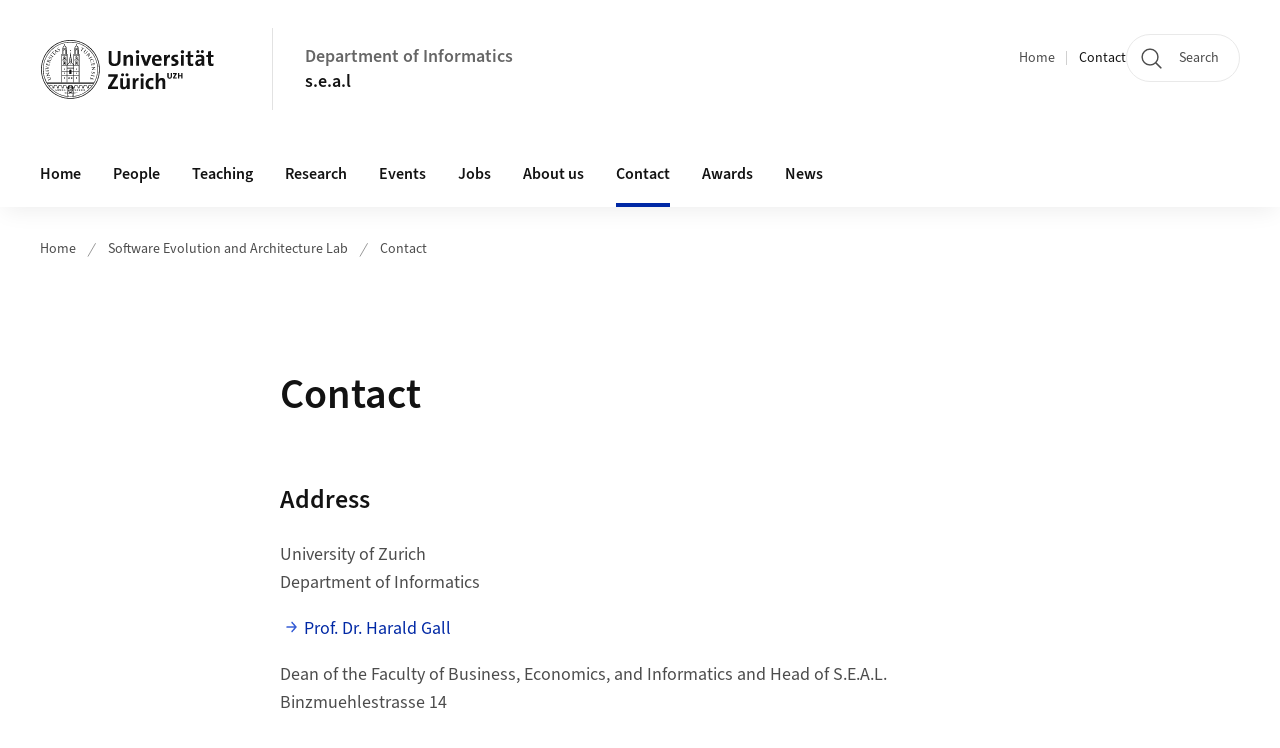

--- FILE ---
content_type: text/html;charset=UTF-8
request_url: https://www.ifi.uzh.ch/en/seal/contact.html
body_size: 11188
content:


<!DOCTYPE html>
<html lang="en" data-template="st04">
  

    
    
  
 


<head>
    <meta charset="utf-8">
    <meta name="viewport" content="width=device-width, initial-scale=1.0">
    <title>Contact | Department of Informatics  | UZH</title>
    <link rel="stylesheet" href="/.resources/uzh-wcms-frontend/1338/assets/css/main.css">
    <link rel="modulepreload" href="/.resources/uzh-wcms-frontend/1338/assets/js/ui.mjs">
    <link href="https://www.ifi.uzh.ch/en/seal/contact.html" rel="canonical">
    <link href="https://www.uzh.ch" rel="alternate" hreflang="x-default">
    <link rel="preload" href="/.resources/uzh-wcms-frontend/1338/assets/fonts/WOFF2/SourceSans3-Regular.otf.woff2" as="font" type="font/woff2" crossorigin="anonymous">
    <link rel="preload" href="/.resources/uzh-wcms-frontend/1338/assets/fonts/WOFF2/SourceSans3-Semibold.otf.woff2" as="font" type="font/woff2" crossorigin="anonymous">
   
    <link rel="apple-touch-icon" sizes="180x180" href="/docroot/favicons/apple-touch-icon.png">
    <link rel="icon" type="image/png" sizes="32x32" href="/docroot/favicons/favicon-32x32.png">
    <link rel="icon" type="image/png" sizes="16x16" href="/docroot/favicons/favicon-16x16.png">
    <link rel="manifest" href="/docroot/favicons/site.webmanifest">
    <link rel="shortcut icon" href="/docroot/favicons/favicon.ico">
    <meta name="msapplication-TileColor" content="#ffffff">
    <meta name="msapplication-config" content="/docroot/favicons/browserconfig.xml">
    <meta name="theme-color" content="#ffffff">
  
      <meta name="description" content=" ">
    <meta property="og:type" content="website">
    <meta property="og:url" content="https://www.ifi.uzh.ch/en/seal/contact.html">
    <meta property="og:title" content="Contact">
   
      <meta property="og:description" content=" "/>
    
    
    <!-- 
    <meta property="twitter:url" content="/pages/layouts/default.html">
    <meta property="twitter:title" content="Default Layout (content area only)">
    <meta property="twitter:description" content="Page description">
    <meta property="twitter:image" content="../../dummy/shareimage_example_1200x630.jpg">
    <meta property="twitter:dnt" content="on">
    -->
    
    
    
 
    
    
    
    
    

   
      <script type="text/javascript">
  var _paq = _paq || [];
  _paq.push(['setAPIUrl', "https://webstats.uzh.ch/"]);
  _paq.push(['trackPageView']);
  _paq.push(['enableLinkTracking']);
  (function() {
    var u="//webstats.uzh.ch/";
    _paq.push(['setTrackerUrl', u+'piwik.php']);
    _paq.push(['setSiteId', 59]);
    var d=document, g=d.createElement('script'), s=d.getElementsByTagName('script')[0];
    g.type='text/javascript'; g.async=true; g.defer=true; g.src=u+'piwik.js'; s.parentNode.insertBefore(g,s);
  })();
</script>
<script type="text/javascript">
  function messageReceive(evt) {
       if ((evt.origin == 'http://www.merlin.uzh.ch') || (evt.origin == 'https://www.merlin.uzh.ch')) {
           var jsonObj = jQuery.parseJSON(evt.data);
           $('#iframe_merlin').height(jsonObj.height);
       } else if ((evt.origin == 'http://mim.ifi.uzh.ch') || (evt.origin == 'https://mim.ifi.uzh.ch')) {
           var jsonObj = jQuery.parseJSON(evt.data);
          $("iframe[src*='mim.ifi.uzh.ch']").height(jsonObj.height);
       } else if (evt.origin == 'http://mim-integration.ifi.uzh.ch') {
           var jsonObj = jQuery.parseJSON(evt.data);
          $("iframe[src*='mim-integration.ifi.uzh.ch']").height(jsonObj.height);
       } else {
            //alert('unexpected message from origin '+evt.origin);
       }
   }
   window.addEventListener('message', messageReceive, false);
</script>
<style>
.mod-teaser a.facebook, .mod-teaser a.linkedin, .mod-teaser a.xing,
.mod-teaser a.twitter, .mod-teaser a.instagram, .mod-teaser a.youtube
{
    width: 21px;
    height: 21px;
    display: inline-block;
    overflow: hidden;
    margin-right: 3px;
    background-repeat: no-repeat;
    background-size: 100%;
    content: "";
    display: inline-block;
    text-decoration: none;
}

.mod-teaser a.facebook
{
    background-image:
    url("https://www.uzh.ch/dam/jcr:00000000-7c02-9358-ffff-ffffea416301/facebook.png");
}
.mod-teaser a.twitter
{
    background-image:
    url("https://www.uzh.ch/dam/jcr:00000000-7c02-9358-ffff-ffff92e7d42e/twitter.png");
}
.mod-teaser a.instagram
{
    background-image:
    url("https://www.uzh.ch/dam/jcr:e0c04bf2-6feb-4925-8043-56aa9cf31214/instagram.png");
}
.mod-teaser a.linkedin
{
    background-image:
    url("https://www.uzh.ch/dam/jcr:00000000-7c02-9358-ffff-ffff9fff7d39/linkedin.png");
}
.mod-teaser a.youtube 
{
    background-image: 
    url("https://www.uzh.ch/dam/jcr:00000000-7c02-9358-ffff-fffffb597cde/youtube.png");
} 
.mod-teaser a.xing
{
    background-image:
    url("https://www.uzh.ch/dam/jcr:39299e70-175a-4d90-b67e-9944a01bddb2/xing.png");
}
</style> 
  
    <link rel="stylesheet" href="/.resources/uzh-wcms-frontend/webresources/1338/css/main.css">
    <script type="module" src="/.resources/uzh-wcms-frontend/webresources/1338/js/main.js"></script>

    <script src="/docroot/jquery/jquery-3.7.1.min.js"></script>
    <script src="/docroot/jquery/jquery-migrate-3.5.2.min.js"></script>
    
   
     
</head>

  

  <body class="template-st04">
   
    <a id="top"></a>
    <!-- component: SkipLink -->
     <div class="SkipLink__container">
        <!-- component: Link --><a class="Link layout-standalone icon-position-after icon-orientation-down SkipLink js-SkipLink" href="#main-content">Skip navigation<span class="Link--icon">
                <!-- component: Icon --><span class="Icon" data-name="16--link-internal"><svg>
                        <use xlink:href="#16--link-internal"></use>
                    </svg></span><!-- /component: Icon -->
            </span></a><!-- /component: Link -->
     </div>
     <!-- /component: SkipLink -->
 
   







<!-- component: Header -->
<header class="Header js-Header">
    <p class="visuallyhidden" aria-level="1" role="heading">Header</p>
    <div class="Header--top">
        <div class="Header--logo">
               <a class="Logo" href="https://www.uzh.ch/en">
                  <svg width="208" height="92" aria-labelledby="logoTitle">
                      <title id="logoTitle">Logo of the University of Zurich, to homepage</title>
                      <use href="/docroot/logos/uzh_logo_d_pos.svg#uzh_logo"></use>
                  </svg>
               </a>
        </div>
        <div class="Header--mobileButtons">
            <a class="Header--search" href="/en/search.html">
                  <span class="visuallyhidden">Search</span>
                  <!-- component: Icon -->
                  <span class="Icon" data-name="24--search">
                      <svg>
                          <use xlink:href="#24--search">
                          </use>
                      </svg>
                  </span>
                  <!-- /component: Icon -->
            </a>
          
          <button class="Header--burger js-Header--burger" type="button" aria-controls="main-nav" aria-expanded="false">
            <span class="visuallyhidden">Open/Close Navigation</span>
            <span class="Header--burger--open">
                <!-- component: Icon -->
                <span class="Icon" data-name="24--menu">
                    <svg>
                        <use xlink:href="#24--menu">
                        </use>
                    </svg>
                </span>
                <!-- /component: Icon -->
            </span>
            <span class="Header--burger--close">
                <!-- component: Icon -->
                <span class="Icon" data-name="24--close">
                    <svg>
                        <use xlink:href="#24--close">
                        </use>
                    </svg>
                </span>
                <!-- /component: Icon -->
            </span>
          </button>
        </div>
        
      
          <div class="Header--department">
             
              
              <a class="Header--department--link" href="/en.html">Department of Informatics </a> 
                  <a class="Header--subDepartment--link" href="/en/seal.html">s.e.a.l</a>
          </div>
          
        
    </div>
    <div class="Header--bottom js-Header--bottom">
        <div class="Header--bottom--inner">
<!-- component: MainNav -->
<div class="MainNav js-MainNav" id="main-nav" data-mode="lazy">
    

<div class="MainNav--service js-Header--service">

  

  <!-- component: ServiceNav -->
 	<h2 class="visuallyhidden">Quicklinks</h2>
  <nav class="ServiceNav">
      <ul class="ServiceNav--list">
          <li class="ServiceNav--list--item">
              <a class="ServiceNav--link " href="/en/seal.html">Home</a>
         </li>
         
         
           <li class="ServiceNav--list--item">   
              <a class="ServiceNav--link is-active" href="/en/seal/contact.html">Contact</a>
           </li>
         
     </ul>
  </nav>
  <!-- /component: ServiceNav -->
  
  
 
    <!-- component: SearchTrigger -->
    <a class="SearchTrigger" href="/en/search.html" data-js-search-trigger="">
        <!-- component: Icon -->
        <span class="Icon" data-name="24--search">
            <svg>
                <use xlink:href="#24--search">
                </use>
            </svg>
        </span>
        <!-- /component: Icon -->
        <span class="text">Search</span>
    </a>
    <!-- /component: SearchTrigger -->
</div>       
    <h2 class="visuallyhidden">Main navigation</h2>
    <nav class="MainNav--inner">
        <ul class="MainNav--list js-MainNav--list">
            <!-- Begin: loop through top-level items-->
            
       
             
              <li class="MainNav--list--item js-MainNav--item ">
                  
                      <a class="MainNav--link" href="/en/seal/home.html">Home</a>
                  
                  
                  <div class="MainNav--overlay js-MainNav--overlay" id="main-nav_overlay_uid-0">
                      <div class="MainNav--overlay--scroller">
                          <div class="MainNav--overlay--inner">
                              <!-- Set data-mainnav-index to the level of nesting-->
                              <div class="MainNav--sub js-MainNav--sub" data-mainnav-index="1">
                                  <div class="MainNav--sub--back">
                                      <!-- component: Button -->
                                      <button class="Button js-MainNav--back" type="button">
                                          <span class="Button--inner">Zurück</span>
                                          <span class="Button--icon">
                                              <!-- component: Icon -->
                                              <span class="Icon" data-name="16--link-arrow-sm-right">
                                                  <svg>
                                                      <use xlink:href="#16--link-arrow-sm-right">
                                                      </use>
                                                  </svg>
                                              </span>
                                              <!-- /component: Icon -->
                                          </span>
                                      </button>
                                      <!-- /component: Button -->
                                  </div>
                                  <div class="MainNav--sub--title">
                                      <!-- component: Link -->
                                      <a class="Link layout-standalone size-small" href="/en/seal/home.html">
                                          <span class="visuallyhidden">Home</span>
                                          Home
                                          <span class="Link--icon">
                                              <!-- component: Icon -->
                                              <span class="Icon" data-name="16--link-internal">
                                                  <svg>
                                                      <use xlink:href="#16--link-internal">
                                                      </use>
                                                  </svg>
                                              </span>
                                              <!-- /component: Icon -->
                                          </span>
                                      </a>
                                      <!-- /component: Link -->
                                  </div> 
                                  <ul class="MainNav--sub--list js-MainNav--overflow">
                                  </ul>
                                  <button class="js-MainNav--close FocusOnly">Menü schliessen</button>
                              </div>
                          </div>
                      </div>
                  </div>
              </li>
              
       
             
              <li class="MainNav--list--item js-MainNav--item ">
                  
                  <!-- Button if there are subitems, link if there aren’t-->
                  <button class="MainNav--link js-MainNav--link" type="button" aria-controls="main-nav_overlay_0de5700a-0162-4634-acda-d5fc97733430" aria-expanded="false"> 
                      People  
                      <div class="MainNav--icon">
                          <!-- component: Icon -->
                          <span class="Icon" data-name="16--link-arrow-sm-right">
                              <svg>
                                  <use xlink:href="#16--link-arrow-sm-right">
                                  </use>
                              </svg>
                          </span>
                          <!-- /component: Icon -->
                      </div>
                  </button>
                  
                  <div class="MainNav--overlay js-MainNav--overlay" id="main-nav_overlay_uid-1">
                      <div class="MainNav--overlay--scroller">
                          <div class="MainNav--overlay--inner">
                              <!-- Set data-mainnav-index to the level of nesting-->
                              <div class="MainNav--sub js-MainNav--sub" data-mainnav-index="1">
                                  <div class="MainNav--sub--back">
                                      <!-- component: Button -->
                                      <button class="Button js-MainNav--back" type="button">
                                          <span class="Button--inner">Zurück</span>
                                          <span class="Button--icon">
                                              <!-- component: Icon -->
                                              <span class="Icon" data-name="16--link-arrow-sm-right">
                                                  <svg>
                                                      <use xlink:href="#16--link-arrow-sm-right">
                                                      </use>
                                                  </svg>
                                              </span>
                                              <!-- /component: Icon -->
                                          </span>
                                      </button>
                                      <!-- /component: Button -->
                                  </div>
                                  <div class="MainNav--sub--title">
                                      <!-- component: Link -->
                                      <a class="Link layout-standalone size-small" href="/en/seal/people.html">
                                          <span class="visuallyhidden">People</span>
                                          People
                                          <span class="Link--icon">
                                              <!-- component: Icon -->
                                              <span class="Icon" data-name="16--link-internal">
                                                  <svg>
                                                      <use xlink:href="#16--link-internal">
                                                      </use>
                                                  </svg>
                                              </span>
                                              <!-- /component: Icon -->
                                          </span>
                                      </a>
                                      <!-- /component: Link -->
                                  </div> 
                                  <ul class="MainNav--sub--list js-MainNav--overflow">
                                  </ul>
                                  <button class="js-MainNav--close FocusOnly">Menü schliessen</button>
                              </div>
                          </div>
                      </div>
                  </div>
              </li>
              
       
             
              <li class="MainNav--list--item js-MainNav--item ">
                  
                  <!-- Button if there are subitems, link if there aren’t-->
                  <button class="MainNav--link js-MainNav--link" type="button" aria-controls="main-nav_overlay_5422e9f8-3850-48c0-ac42-9aa28c3c00e6" aria-expanded="false"> 
                      Teaching  
                      <div class="MainNav--icon">
                          <!-- component: Icon -->
                          <span class="Icon" data-name="16--link-arrow-sm-right">
                              <svg>
                                  <use xlink:href="#16--link-arrow-sm-right">
                                  </use>
                              </svg>
                          </span>
                          <!-- /component: Icon -->
                      </div>
                  </button>
                  
                  <div class="MainNav--overlay js-MainNav--overlay" id="main-nav_overlay_uid-2">
                      <div class="MainNav--overlay--scroller">
                          <div class="MainNav--overlay--inner">
                              <!-- Set data-mainnav-index to the level of nesting-->
                              <div class="MainNav--sub js-MainNav--sub" data-mainnav-index="1">
                                  <div class="MainNav--sub--back">
                                      <!-- component: Button -->
                                      <button class="Button js-MainNav--back" type="button">
                                          <span class="Button--inner">Zurück</span>
                                          <span class="Button--icon">
                                              <!-- component: Icon -->
                                              <span class="Icon" data-name="16--link-arrow-sm-right">
                                                  <svg>
                                                      <use xlink:href="#16--link-arrow-sm-right">
                                                      </use>
                                                  </svg>
                                              </span>
                                              <!-- /component: Icon -->
                                          </span>
                                      </button>
                                      <!-- /component: Button -->
                                  </div>
                                  <div class="MainNav--sub--title">
                                      <!-- component: Link -->
                                      <a class="Link layout-standalone size-small" href="/en/seal/teaching.html">
                                          <span class="visuallyhidden">Teaching</span>
                                          Teaching
                                          <span class="Link--icon">
                                              <!-- component: Icon -->
                                              <span class="Icon" data-name="16--link-internal">
                                                  <svg>
                                                      <use xlink:href="#16--link-internal">
                                                      </use>
                                                  </svg>
                                              </span>
                                              <!-- /component: Icon -->
                                          </span>
                                      </a>
                                      <!-- /component: Link -->
                                  </div> 
                                  <ul class="MainNav--sub--list js-MainNav--overflow">
                                  </ul>
                                  <button class="js-MainNav--close FocusOnly">Menü schliessen</button>
                              </div>
                          </div>
                      </div>
                  </div>
              </li>
              
       
             
              <li class="MainNav--list--item js-MainNav--item ">
                  
                  <!-- Button if there are subitems, link if there aren’t-->
                  <button class="MainNav--link js-MainNav--link" type="button" aria-controls="main-nav_overlay_c583a9f1-ae46-481f-b2d3-75dc34001f8d" aria-expanded="false"> 
                      Research  
                      <div class="MainNav--icon">
                          <!-- component: Icon -->
                          <span class="Icon" data-name="16--link-arrow-sm-right">
                              <svg>
                                  <use xlink:href="#16--link-arrow-sm-right">
                                  </use>
                              </svg>
                          </span>
                          <!-- /component: Icon -->
                      </div>
                  </button>
                  
                  <div class="MainNav--overlay js-MainNav--overlay" id="main-nav_overlay_uid-3">
                      <div class="MainNav--overlay--scroller">
                          <div class="MainNav--overlay--inner">
                              <!-- Set data-mainnav-index to the level of nesting-->
                              <div class="MainNav--sub js-MainNav--sub" data-mainnav-index="1">
                                  <div class="MainNav--sub--back">
                                      <!-- component: Button -->
                                      <button class="Button js-MainNav--back" type="button">
                                          <span class="Button--inner">Zurück</span>
                                          <span class="Button--icon">
                                              <!-- component: Icon -->
                                              <span class="Icon" data-name="16--link-arrow-sm-right">
                                                  <svg>
                                                      <use xlink:href="#16--link-arrow-sm-right">
                                                      </use>
                                                  </svg>
                                              </span>
                                              <!-- /component: Icon -->
                                          </span>
                                      </button>
                                      <!-- /component: Button -->
                                  </div>
                                  <div class="MainNav--sub--title">
                                      <!-- component: Link -->
                                      <a class="Link layout-standalone size-small" href="/en/seal/research.html">
                                          <span class="visuallyhidden">Research</span>
                                          Research
                                          <span class="Link--icon">
                                              <!-- component: Icon -->
                                              <span class="Icon" data-name="16--link-internal">
                                                  <svg>
                                                      <use xlink:href="#16--link-internal">
                                                      </use>
                                                  </svg>
                                              </span>
                                              <!-- /component: Icon -->
                                          </span>
                                      </a>
                                      <!-- /component: Link -->
                                  </div> 
                                  <ul class="MainNav--sub--list js-MainNav--overflow">
                                  </ul>
                                  <button class="js-MainNav--close FocusOnly">Menü schliessen</button>
                              </div>
                          </div>
                      </div>
                  </div>
              </li>
              
       
             
              <li class="MainNav--list--item js-MainNav--item ">
                  
                  <!-- Button if there are subitems, link if there aren’t-->
                  <button class="MainNav--link js-MainNav--link" type="button" aria-controls="main-nav_overlay_78d3bd75-1b1b-468a-828a-68e784d69640" aria-expanded="false"> 
                      Events  
                      <div class="MainNav--icon">
                          <!-- component: Icon -->
                          <span class="Icon" data-name="16--link-arrow-sm-right">
                              <svg>
                                  <use xlink:href="#16--link-arrow-sm-right">
                                  </use>
                              </svg>
                          </span>
                          <!-- /component: Icon -->
                      </div>
                  </button>
                  
                  <div class="MainNav--overlay js-MainNav--overlay" id="main-nav_overlay_uid-4">
                      <div class="MainNav--overlay--scroller">
                          <div class="MainNav--overlay--inner">
                              <!-- Set data-mainnav-index to the level of nesting-->
                              <div class="MainNav--sub js-MainNav--sub" data-mainnav-index="1">
                                  <div class="MainNav--sub--back">
                                      <!-- component: Button -->
                                      <button class="Button js-MainNav--back" type="button">
                                          <span class="Button--inner">Zurück</span>
                                          <span class="Button--icon">
                                              <!-- component: Icon -->
                                              <span class="Icon" data-name="16--link-arrow-sm-right">
                                                  <svg>
                                                      <use xlink:href="#16--link-arrow-sm-right">
                                                      </use>
                                                  </svg>
                                              </span>
                                              <!-- /component: Icon -->
                                          </span>
                                      </button>
                                      <!-- /component: Button -->
                                  </div>
                                  <div class="MainNav--sub--title">
                                      <!-- component: Link -->
                                      <a class="Link layout-standalone size-small" href="/en/seal/events.html">
                                          <span class="visuallyhidden">Events</span>
                                          Events
                                          <span class="Link--icon">
                                              <!-- component: Icon -->
                                              <span class="Icon" data-name="16--link-internal">
                                                  <svg>
                                                      <use xlink:href="#16--link-internal">
                                                      </use>
                                                  </svg>
                                              </span>
                                              <!-- /component: Icon -->
                                          </span>
                                      </a>
                                      <!-- /component: Link -->
                                  </div> 
                                  <ul class="MainNav--sub--list js-MainNav--overflow">
                                  </ul>
                                  <button class="js-MainNav--close FocusOnly">Menü schliessen</button>
                              </div>
                          </div>
                      </div>
                  </div>
              </li>
              
       
             
              <li class="MainNav--list--item js-MainNav--item ">
                  
                      <a class="MainNav--link" href="/en/seal/jobs.html">Jobs</a>
                  
                  
                  <div class="MainNav--overlay js-MainNav--overlay" id="main-nav_overlay_uid-5">
                      <div class="MainNav--overlay--scroller">
                          <div class="MainNav--overlay--inner">
                              <!-- Set data-mainnav-index to the level of nesting-->
                              <div class="MainNav--sub js-MainNav--sub" data-mainnav-index="1">
                                  <div class="MainNav--sub--back">
                                      <!-- component: Button -->
                                      <button class="Button js-MainNav--back" type="button">
                                          <span class="Button--inner">Zurück</span>
                                          <span class="Button--icon">
                                              <!-- component: Icon -->
                                              <span class="Icon" data-name="16--link-arrow-sm-right">
                                                  <svg>
                                                      <use xlink:href="#16--link-arrow-sm-right">
                                                      </use>
                                                  </svg>
                                              </span>
                                              <!-- /component: Icon -->
                                          </span>
                                      </button>
                                      <!-- /component: Button -->
                                  </div>
                                  <div class="MainNav--sub--title">
                                      <!-- component: Link -->
                                      <a class="Link layout-standalone size-small" href="/en/seal/jobs.html">
                                          <span class="visuallyhidden">Jobs</span>
                                          Jobs
                                          <span class="Link--icon">
                                              <!-- component: Icon -->
                                              <span class="Icon" data-name="16--link-internal">
                                                  <svg>
                                                      <use xlink:href="#16--link-internal">
                                                      </use>
                                                  </svg>
                                              </span>
                                              <!-- /component: Icon -->
                                          </span>
                                      </a>
                                      <!-- /component: Link -->
                                  </div> 
                                  <ul class="MainNav--sub--list js-MainNav--overflow">
                                  </ul>
                                  <button class="js-MainNav--close FocusOnly">Menü schliessen</button>
                              </div>
                          </div>
                      </div>
                  </div>
              </li>
              
       
             
              <li class="MainNav--list--item js-MainNav--item ">
                  
                      <a class="MainNav--link" href="/en/seal/about.html">About us</a>
                  
                  
                  <div class="MainNav--overlay js-MainNav--overlay" id="main-nav_overlay_uid-6">
                      <div class="MainNav--overlay--scroller">
                          <div class="MainNav--overlay--inner">
                              <!-- Set data-mainnav-index to the level of nesting-->
                              <div class="MainNav--sub js-MainNav--sub" data-mainnav-index="1">
                                  <div class="MainNav--sub--back">
                                      <!-- component: Button -->
                                      <button class="Button js-MainNav--back" type="button">
                                          <span class="Button--inner">Zurück</span>
                                          <span class="Button--icon">
                                              <!-- component: Icon -->
                                              <span class="Icon" data-name="16--link-arrow-sm-right">
                                                  <svg>
                                                      <use xlink:href="#16--link-arrow-sm-right">
                                                      </use>
                                                  </svg>
                                              </span>
                                              <!-- /component: Icon -->
                                          </span>
                                      </button>
                                      <!-- /component: Button -->
                                  </div>
                                  <div class="MainNav--sub--title">
                                      <!-- component: Link -->
                                      <a class="Link layout-standalone size-small" href="/en/seal/about.html">
                                          <span class="visuallyhidden">About us</span>
                                          About us
                                          <span class="Link--icon">
                                              <!-- component: Icon -->
                                              <span class="Icon" data-name="16--link-internal">
                                                  <svg>
                                                      <use xlink:href="#16--link-internal">
                                                      </use>
                                                  </svg>
                                              </span>
                                              <!-- /component: Icon -->
                                          </span>
                                      </a>
                                      <!-- /component: Link -->
                                  </div> 
                                  <ul class="MainNav--sub--list js-MainNav--overflow">
                                  </ul>
                                  <button class="js-MainNav--close FocusOnly">Menü schliessen</button>
                              </div>
                          </div>
                      </div>
                  </div>
              </li>
              
       
             
              <li class="MainNav--list--item js-MainNav--item is-active">
                  
                      <a class="MainNav--link" aria-current="page" href="/en/seal/contact.html">Contact</a>
                  
                  
                  <div class="MainNav--overlay js-MainNav--overlay" id="main-nav_overlay_uid-7">
                      <div class="MainNav--overlay--scroller">
                          <div class="MainNav--overlay--inner">
                              <!-- Set data-mainnav-index to the level of nesting-->
                              <div class="MainNav--sub js-MainNav--sub" data-mainnav-index="1">
                                  <div class="MainNav--sub--back">
                                      <!-- component: Button -->
                                      <button class="Button js-MainNav--back" type="button">
                                          <span class="Button--inner">Zurück</span>
                                          <span class="Button--icon">
                                              <!-- component: Icon -->
                                              <span class="Icon" data-name="16--link-arrow-sm-right">
                                                  <svg>
                                                      <use xlink:href="#16--link-arrow-sm-right">
                                                      </use>
                                                  </svg>
                                              </span>
                                              <!-- /component: Icon -->
                                          </span>
                                      </button>
                                      <!-- /component: Button -->
                                  </div>
                                  <div class="MainNav--sub--title">
                                      <!-- component: Link -->
                                      <a class="Link layout-standalone size-small" href="/en/seal/contact.html">
                                          <span class="visuallyhidden">Contact</span>
                                          Contact
                                          <span class="Link--icon">
                                              <!-- component: Icon -->
                                              <span class="Icon" data-name="16--link-internal">
                                                  <svg>
                                                      <use xlink:href="#16--link-internal">
                                                      </use>
                                                  </svg>
                                              </span>
                                              <!-- /component: Icon -->
                                          </span>
                                      </a>
                                      <!-- /component: Link -->
                                  </div> 
                                  <ul class="MainNav--sub--list js-MainNav--overflow">
                                  </ul>
                                  <button class="js-MainNav--close FocusOnly">Menü schliessen</button>
                              </div>
                          </div>
                      </div>
                  </div>
              </li>
              
       
             
              <li class="MainNav--list--item js-MainNav--item ">
                  
                      <a class="MainNav--link" href="/en/seal/Awards.html">Awards</a>
                  
                  
                  <div class="MainNav--overlay js-MainNav--overlay" id="main-nav_overlay_uid-8">
                      <div class="MainNav--overlay--scroller">
                          <div class="MainNav--overlay--inner">
                              <!-- Set data-mainnav-index to the level of nesting-->
                              <div class="MainNav--sub js-MainNav--sub" data-mainnav-index="1">
                                  <div class="MainNav--sub--back">
                                      <!-- component: Button -->
                                      <button class="Button js-MainNav--back" type="button">
                                          <span class="Button--inner">Zurück</span>
                                          <span class="Button--icon">
                                              <!-- component: Icon -->
                                              <span class="Icon" data-name="16--link-arrow-sm-right">
                                                  <svg>
                                                      <use xlink:href="#16--link-arrow-sm-right">
                                                      </use>
                                                  </svg>
                                              </span>
                                              <!-- /component: Icon -->
                                          </span>
                                      </button>
                                      <!-- /component: Button -->
                                  </div>
                                  <div class="MainNav--sub--title">
                                      <!-- component: Link -->
                                      <a class="Link layout-standalone size-small" href="/en/seal/Awards.html">
                                          <span class="visuallyhidden">Awards</span>
                                          Awards
                                          <span class="Link--icon">
                                              <!-- component: Icon -->
                                              <span class="Icon" data-name="16--link-internal">
                                                  <svg>
                                                      <use xlink:href="#16--link-internal">
                                                      </use>
                                                  </svg>
                                              </span>
                                              <!-- /component: Icon -->
                                          </span>
                                      </a>
                                      <!-- /component: Link -->
                                  </div> 
                                  <ul class="MainNav--sub--list js-MainNav--overflow">
                                  </ul>
                                  <button class="js-MainNav--close FocusOnly">Menü schliessen</button>
                              </div>
                          </div>
                      </div>
                  </div>
              </li>
              
       
             
              <li class="MainNav--list--item js-MainNav--item ">
                  
                      <a class="MainNav--link" href="/en/seal/news.html">News</a>
                  
                  
                  <div class="MainNav--overlay js-MainNav--overlay" id="main-nav_overlay_uid-9">
                      <div class="MainNav--overlay--scroller">
                          <div class="MainNav--overlay--inner">
                              <!-- Set data-mainnav-index to the level of nesting-->
                              <div class="MainNav--sub js-MainNav--sub" data-mainnav-index="1">
                                  <div class="MainNav--sub--back">
                                      <!-- component: Button -->
                                      <button class="Button js-MainNav--back" type="button">
                                          <span class="Button--inner">Zurück</span>
                                          <span class="Button--icon">
                                              <!-- component: Icon -->
                                              <span class="Icon" data-name="16--link-arrow-sm-right">
                                                  <svg>
                                                      <use xlink:href="#16--link-arrow-sm-right">
                                                      </use>
                                                  </svg>
                                              </span>
                                              <!-- /component: Icon -->
                                          </span>
                                      </button>
                                      <!-- /component: Button -->
                                  </div>
                                  <div class="MainNav--sub--title">
                                      <!-- component: Link -->
                                      <a class="Link layout-standalone size-small" href="/en/seal/news.html">
                                          <span class="visuallyhidden">News</span>
                                          News
                                          <span class="Link--icon">
                                              <!-- component: Icon -->
                                              <span class="Icon" data-name="16--link-internal">
                                                  <svg>
                                                      <use xlink:href="#16--link-internal">
                                                      </use>
                                                  </svg>
                                              </span>
                                              <!-- /component: Icon -->
                                          </span>
                                      </a>
                                      <!-- /component: Link -->
                                  </div> 
                                  <ul class="MainNav--sub--list js-MainNav--overflow">
                                  </ul>
                                  <button class="js-MainNav--close FocusOnly">Menü schliessen</button>
                              </div>
                          </div>
                      </div>
                  </div>
              </li>
              
              
        </ul>
        <!-- Begin: empty container for items that don't fit viewport-->
        <!-- Must always be there, items are added via JS-->
        <ul class="MainNav--list more js-MainNav--more">
            <li class="MainNav--list--item js-MainNav--item more">
                <button class="MainNav--link js-MainNav--link" aria-controls="main-nav_overlay_uid-4" aria-expanded="false" type="button">
                    More
                    <div class="MainNav--icon">
                        <!-- component: Icon -->
                        <span class="Icon" data-name="16--menu">
                            <svg>
                                <use xlink:href="#16--menu">
                                </use>
                            </svg>
                        </span>
                        <!-- /component: Icon -->
                    </div>
                </button>
                <div class="MainNav--overlay js-MainNav--overlay" id="main-nav_overlay_uid-4">
                    <div class="MainNav--overlay--scroller">
                        <div class="MainNav--overlay--inner">
                            <!-- data-mainnav-index must be 0 within this placeholder container-->
                            <div class="MainNav--sub js-MainNav--sub" data-mainnav-index="0">
                                <ul class="MainNav--sub--list js-MainNav--overflow">
                                </ul>
                                <button class="js-MainNav--close FocusOnly">Menü schliessen</button>
                            </div>
                        </div>
                    </div>
                </div>
            </li>
            <!-- End: empty container for items that don't fit viewport-->
        </ul>
    </nav>
</div>
<!-- /component: MainNav -->        </div>
    </div>
</header>
<!-- /component: Header -->
    
   
     

 <main id="main-content">
 
 
             

 
  <!-- component: Breadcrumb -->
  <nav class="Breadcrumb js-Breadcrumb">
      <ol class="Breadcrumb--list js-Breadcrumb--list" data-js-scroll-style="{&quot;horizontal&quot;:true}" aria-label="Breadcrumb">
   
             
                
                 <li class="Breadcrumb--list--item">
                   <a class="Breadcrumb--link" href="/en.html">Home</a>
                   <!-- component: Icon -->
                   <span class="Icon" data-name="16--breadcrumb-separator">
                     <svg>
                       <use xlink:href="#16--breadcrumb-separator">
                       </use>
                     </svg>
                   </span>
                   <!-- /component: Icon -->
                 </li>
                
             
                
                 <li class="Breadcrumb--list--item">
                   <a class="Breadcrumb--link" href="/en/seal.html">Software Evolution and Architecture Lab</a>
                   <!-- component: Icon -->
                   <span class="Icon" data-name="16--breadcrumb-separator">
                     <svg>
                       <use xlink:href="#16--breadcrumb-separator">
                       </use>
                     </svg>
                   </span>
                   <!-- /component: Icon -->
                 </li>
             
                
        
              <li class="Breadcrumb--list--item">
              
                
                   <a class="Breadcrumb--link" href="/en/seal/contact.html">Contact</a> 
          </li>
         
      </ol>
  </nav>
  <!-- /component: Breadcrumb -->

  <section class="Intro">
      <div class="Intro--inner">
      
      
          <div class="Intro--content">
          </div>
          
          <div class="Intro--top">
                  <h1 class="Intro--title richtext">Contact</h1>
              
          </div>
          
  
  
  
  
      </div>
  </section>
<section class="ContentArea">
   




<!-- component: TextImage -->
<div class="TextImage">
    
    
    <div class="TextImage--inner">
     
      <div class="TextImage--content richtext">
          
      </div>
     
   </div>
</div>
<!-- /component: TextImage -->




        

   


<!-- component: TextImage -->
<div class="TextImage">
      <h2 class="TextImage--title  richtext" id="Address">Address</h2>
    
    
    <div class="TextImage--inner">
     
      <div class="TextImage--content richtext">
         <p>University of Zurich<br> Department of Informatics</p>
<p><a href="/en/seal/people/gall.html">Prof. Dr. Harald Gall</a></p>
<p>Dean of the Faculty of Business, Economics, and Informatics and Head of S.E.A.L.<br> Binzmuehlestrasse 14<br> CH-8050 Zurich<br> Switzerland</p>
<p>Phone +41 44 635 43 14 (Secretary)<br> Fax +41 44 635 71 48</p> 
      </div>
     
   </div>
</div>
<!-- /component: TextImage -->




        

   


<!-- component: TextImage -->
<div class="TextImage">
      <h2 class="TextImage--title  richtext" id="Location">Location</h2>
    
    
    <div class="TextImage--inner">
     
      <div class="TextImage--content richtext">
         <p>We are located in the <a href="https://www.uniability.uzh.ch/static/info/BIN">BIN </a>&nbsp;building. You can reach us in person using the following transportation options. For room details, please refer to the <a href="https://www.ifi.uzh.ch/en/seal/people.html">People page</a>.</p>
<p><strong>By tram</strong></p>
<ul>
 <li>From Zurich main station ("Zurich HB"): 
  <ul>
   <li><strong>Line 14</strong>&nbsp;(direction Seebach), get off at "Bahnhof Oerlikon Ost";</li>
   <li><strong>Line 10</strong>&nbsp;direction Bahnof Oerlikon, get off at "Leutschenbach".</li>
   <li><strong>Line 11&nbsp;</strong>direction Auzelg, get off at&nbsp;"Leutschenbach".</li>
  </ul></li>
 <li>From "Zurich Airport": 
  <ul>
   <li><strong>Line 10</strong>&nbsp;(direction "Bahnhofplatz/HB"), get off at "Leutschenbach".</li>
  </ul></li>
</ul>
<p><strong>By train&nbsp;</strong></p>
<ul type="square">
 <li>From Zurich main station ("Zurich HB") to "Zurich Oerlikon" by local train: S5, S6, S7, S15 or&nbsp;S16 from platforms 41/42.</li>
 <li>From "Zurich Airport" to "Zurich Oerlikon" by local train: S2 or S16.</li>
</ul>
<p><strong>By car</strong></p>
<ul>
 <li>From Zurich main station ("Zurich HB") via the A1L, which takes around 10 minutes.</li>
 <li>From Zurich Airport&nbsp;via the A51 and Thurgauerstrasse, also taking approximately 10 minutes.</li>
</ul> 
      </div>
     
   </div>
</div>
<!-- /component: TextImage -->




        

   


<!-- component: TextImage -->
<div class="TextImage">
      <h2 class="TextImage--title  richtext" id="Social_Media">Social Media</h2>
    
    
    <div class="TextImage--inner">
     
      <div class="TextImage--content richtext">
         <p><span style="color:#4c4c4c">You can follow us on:</span></p>
<p><a href="https://www.facebook.com/sealuzh" alt="External Link">Facebook</a><br> <a href="https://twitter.com/sealuzh" alt="External Link">Twitter</a></p> 
      </div>
     
   </div>
</div>
<!-- /component: TextImage -->
  
 </section>


 
 
    <!-- component: CrawlerLinks -->
      <div class="CrawlerLinks">
          <ul>
          
          
              
          </ul>
      </div>
      <!-- /component: CrawlerLinks -->
    
 </main>    
       
<footer class="Footer">
    <!--  -->
    <div class="Footer--bottom">
        <h2 class="visuallyhidden">Additional links</h2>
        <div class="Footer--logos">
        
        
              <div class="Footer--logos--list">
                <!-- div if single entry, li if multiple-->
                <div class="Footer--logos--item">
                    <a class="Footer--logo" href="https://www.uzh.ch/en.html">
                        <img src="/docroot/logos/uzh_logo_d_pos.svg" alt="Logo of the University of Zurich, to homepage">
                    </a>
                </div>
              </div>
           
        </div>
        <!-- component: FooterMeta -->
        <div class="FooterMeta">
            <p class="FooterMeta--copyright">&copy;&nbsp;2023 Universität Zürich </p>
            <nav>
                <ul class="FooterMeta--linkList">
                      <li>
                        <a class="FooterMeta--link" href="/en/impressum.html">About this site</a>
                      </li>
                    
                      <li>
                        <a class="FooterMeta--link" href="/en/seal/contact.html">Contact</a>
                      </li>
                   
                   
                      <li>
                         <a  class="FooterMeta--link" href="https://www.uzh.ch/en/privacy">Data Protection Statement</a> 
                      </li>
                </ul>
            </nav>
        <!-- /component: FooterMeta -->
    </div>
   
    
    
</footer>    
    
    <!-- place Footer component here-->
    <script src="/.resources/uzh-wcms-frontend/1338/assets/js/ui.mjs" type="module"></script>
    <template id="template-lightbox">
        <!-- component: Lightbox -->
        <div class="Lightbox">
            <div class="Lightbox--inner"><img src="" alt="" /><button class="Lightbox--close js-Lightbox--close" type="button">
                    <!-- component: Icon --><span class="Icon" data-name="lightbox-close"><svg>
                            <use xlink:href="#lightbox-close"></use>
                        </svg></span><!-- /component: Icon --><span class="visuallyhidden">Close Image Overlay</span>
                </button></div>
        </div><!-- /component: Lightbox -->
    </template>
    <template id="template-lightbox-video">
        <!-- component: LightboxVideo -->
        <div class="Lightbox">
            <div class="Lightbox--inner"><video src="" autoplay="autoplay" playsinline="playsinline"></video><button class="Lightbox--close js-Lightbox--close" type="button">
                    <!-- component: Icon --><span class="Icon" data-name="lightbox-close"><svg>
                            <use xlink:href="#lightbox-close"></use>
                        </svg></span><!-- /component: Icon --><span class="visuallyhidden">Close Video Overlay</span>
                </button></div>
        </div><!-- /component: LightboxVideo -->
    </template>
    
    <template id="main-nav-link">
        <!-- component: MainNav--link --><a class="MainNav--link js-MainNav--link" href="[%=href%]" aria-current="[%=ariaCurrent%]">[%=content%]</a><!-- /component: MainNav--link -->
    </template>
    <template id="main-nav-link-plain">
        <!-- component: MainNav--link --><a class="MainNav--link" href="[%=href%]" aria-current="[%=ariaCurrent%]">[%=content%]</a><!-- /component: MainNav--link -->
    </template>
    <template id="main-nav-button">
        <!-- component: MainNav--link --><a class="MainNav--link js-MainNav--link" role="button" href="[%=href%]" aria-current="[%=ariaCurrent%]" aria-controls="[%=ariaControls%]" aria-expanded="false">[%=content%]<span class="MainNav--icon">
                <!-- component: Icon --><span class="Icon" data-name="16--link-arrow-sm-right"><svg>
                        <use xlink:href="#16--link-arrow-sm-right"></use>
                    </svg></span><!-- /component: Icon -->
            </span></a><!-- /component: MainNav--link -->
    </template>
    <template id="main-nav-overlay">
        <!-- component: MainNav--overlay -->
        <div class="MainNav--overlay js-MainNav--overlay" id="[%=id%]">
            <div class="MainNav--overlay--scroller">
                <div class="MainNav--overlay--inner">
                    <!-- Set data-mainnav-index to the level of nesting-->
                    <div class="MainNav--sub js-MainNav--sub" data-mainnav-index="1">
                        <div class="MainNav--sub--back">
                            <!-- component: Button --><button class="Button js-MainNav--back" type="button"><span class="Button--inner">back</span><span class="Button--icon">
                                    <!-- component: Icon --><span class="Icon" data-name="16--link-arrow-sm-right"><svg>
                                            <use xlink:href="#16--link-arrow-sm-right"></use>
                                        </svg></span><!-- /component: Icon -->
                                </span></button><!-- /component: Button -->
                        </div>
                        <div class="MainNav--sub--title">
                            <!-- component: Link --><a class="Link layout-standalone size-small" href="[%=href%]"><span class="visuallyhidden">Overview Page</span>[%=text%]<span class="Link--icon">
                                    <!-- component: Icon --><span class="Icon" data-name="16--link-internal"><svg>
                                            <use xlink:href="#16--link-internal"></use>
                                        </svg></span><!-- /component: Icon -->
                                </span></a><!-- /component: Link -->
                        </div>
                        <ul class="MainNav--sub--list">[%=content%]</ul><button class="js-MainNav--close FocusOnly" type="button">Close Menu</button>
                    </div>
                </div>
            </div>
        </div><!-- /component: MainNav--overlay -->
    </template>
    <template id="main-nav-subitem">
        <!-- component: MainNavSubItem -->
        <!-- Button if there are nested subitems, link if there aren’t-->
        <!-- Add aria-current="page" if this is the currently active page--><a class="MainNav--link js-MainNav--sublink" href="[%=href%]" aria-controls="[%=id%]" aria-expanded="false" role="button">[%=text%]<span class="MainNav--icon">
                <!-- component: Icon --><span class="Icon" data-name="16--link-arrow-sm-right"><svg>
                        <use xlink:href="#16--link-arrow-sm-right"></use>
                    </svg></span><!-- /component: Icon -->
            </span></a><!-- Set data-mainnav-index to the level of nesting-->
        <div class="MainNav--sub js-MainNav--sub" id="[%=id%]" data-mainnav-index="[%=index%]">
            <div class="MainNav--sub--back">
                <!-- component: Button --><button class="Button js-MainNav--back" type="button"><span class="Button--inner">back</span><span class="Button--icon">
                        <!-- component: Icon --><span class="Icon" data-name="16--link-arrow-sm-right"><svg>
                                <use xlink:href="#16--link-arrow-sm-right"></use>
                            </svg></span><!-- /component: Icon -->
                    </span></button><!-- /component: Button -->
            </div>
            <div class="MainNav--sub--title">
                <!-- component: Link --><a class="Link layout-standalone size-small" href="[%=href%]">[%=text%]<span class="Link--icon">
                        <!-- component: Icon --><span class="Icon" data-name="16--link-internal"><svg>
                                <use xlink:href="#16--link-internal"></use>
                            </svg></span><!-- /component: Icon -->
                    </span></a><!-- /component: Link -->
            </div>
            <ul class="MainNav--sub--list">[%=content%]</ul>
        </div><!-- /component: MainNavSubItem -->
    </template>
    
    
    
    <script>
        (function(url, revision) {
            function init(delayed) {
                var svgEl = document.getElementById('svgsprite');
                svgEl && svgEl.parentNode.removeChild(svgEl);

                var svg = storage.svgicons.replace('<svg ', '<svg id="svgsprite" style="display: none"');
                document.body.insertAdjacentHTML('beforeend', svg);
            }

            function fetchSprite(path, callback) {
                var httpRequest = new XMLHttpRequest();
                httpRequest.onreadystatechange = function() {
                    if (httpRequest.readyState === 4 && httpRequest.status === 200 && callback) {
                        callback(httpRequest.responseText);
                    }
                };
                httpRequest.open('GET', path);
                httpRequest.send();
            }

            var storage = window.localStorage || {};

            if (!storage.svgicons || storage.svgicons_revision != revision) {
                fetchSprite(url, function(data) {
                    storage.svgicons = data;
                    storage.svgicons_revision = revision;

                    init(true);
                });
            }

            if (storage.svgicons) {
                init();
            }
        })("/.resources/uzh-wcms-frontend/1338/assets/icons/sprite.svg", "b36a0d20815810cb45c1cdffa4d31e36");

        // Important for backend implementation: The revision (second parameter) should change whenever the svg sprite changes, e.g. you can use the modification timestamp of the svg file.
    </script>
    
   
       
       
       <script>  
          window.uzh_nav =  [{"href":"/en/seal/home.html","text":"Home"},{"subitems":[{"subitems":[{"href":"/en/seal/people/gall/professionalActivities.html","text":"Professional Activities"},{"href":"/en/seal/people/gall/projects.html","text":"Research Projects"},{"href":"/en/seal/people/gall/publications.html","text":"Publications"},{"href":"/en/seal/people/gall/teaching.html","text":"Teaching"},{"href":"/en/seal/people/gall/phdGraduates.html","text":"PhD Graduates"},{"href":"/en/seal/people/gall/personalInfo.html","text":"Personal Info"}],"href":"/en/seal/people/gall.html","text":"Harald C. Gall"},{"subitems":[{"subitems":[{"href":"/en/seal/people/alexandru/downloads/lisa.html","text":"LISA"},{"href":"/en/seal/people/alexandru/downloads/lisa-emse-rp.html","text":"LISA EMSE RP"}],"href":"/en/seal/people/alexandru/downloads.html","text":"Downloads"}],"href":"/en/seal/people/alexandru.html","text":"Carol Alexandru"},{"href":"/en/seal/people/rani.html","text":"Pooja Rani"},{"href":"/en/seal/people/MEP.html","text":"Marco Edoardo Palma"},{"href":"/en/seal/people/AlexWolf.html","text":"Alex Wolf"},{"href":"/en/seal/people/MelihCatal.html","text":"Melih Catal"}],"href":"/en/seal/people.html","text":"People"},{"subitems":[{"subitems":[{"href":"/en/seal/teaching/courses/ase.html","text":"Advanced Software Engineering"},{"href":"/en/seal/teaching/courses/semase.html","text":"Seminar: Advanced Software Engineering"},{"href":"/en/seal/teaching/courses/info1.html","text":"Informatics I"},{"subitems":[{"subitems":[{"href":"/en/seal/teaching/courses/archive/HS23/info1.html","text":"Informatics I"}],"href":"/en/seal/teaching/courses/archive/HS23.html","text":"HS 23"},{"subitems":[{"href":"/en/seal/teaching/courses/archive/HS22/info1.html","text":"Informatics I"}],"href":"/en/seal/teaching/courses/archive/HS22.html","text":"HS 22"},{"subitems":[{"href":"/en/seal/teaching/courses/archive/HS21/info1.html","text":"Informatik I"},{"href":"/en/seal/teaching/courses/archive/HS21/sme.html","text":"Software Maintenance and Evolution"}],"href":"/en/seal/teaching/courses/archive/HS21.html","text":"HS 21"},{"subitems":[{"href":"/en/seal/teaching/courses/archive/FS21/sopra.html","text":"Software Praktikum"},{"href":"/en/seal/teaching/courses/archive/FS21/se.html","text":"Software Engineering FS21"},{"href":"/en/seal/teaching/courses/archive/FS21/ase.html","text":"Advanced Software Engineering"},{"href":"/en/seal/teaching/courses/archive/FS21/semase.html","text":"Seminar: Advanced Software Engineering"},{"href":"/en/seal/teaching/courses/archive/FS21/semplp.html","text":"Seminar: Programming Languages and Paradigms"}],"href":"/en/seal/teaching/courses/archive/FS21.html","text":"FS 21"},{"subitems":[{"href":"/en/seal/teaching/courses/archive/FS22/semplp.html","text":"Seminar: Programming Languages and Paradigms"},{"href":"/en/seal/teaching/courses/archive/FS22/semase.html","text":"Seminar: Advanced Software Engineering"},{"href":"/en/seal/teaching/courses/archive/FS22/ase.html","text":"Advanced Software Engineering"}],"href":"/en/seal/teaching/courses/archive/FS22.html","text":"FS 21"},{"subitems":[{"subitems":[{"href":"/en/seal/teaching/courses/archive/HS20/hase20/importantDatesAndNews.html","text":"Important Dates &amp; Schedule"},{"href":"/en/seal/teaching/courses/archive/HS20/hase20/project.html","text":"Project"},{"href":"/en/seal/teaching/courses/archive/HS20/hase20/deliverables.html","text":"Paper Reviews and Presentation"},{"href":"/en/seal/teaching/courses/archive/HS20/hase20/samplefiles.html","text":"Sample Files"}],"href":"/en/seal/teaching/courses/archive/HS20/hase20.html","text":"Human Aspects of Software Engineering"},{"href":"/en/seal/teaching/courses/archive/HS20/info1.html","text":"Informatik I"},{"href":"/en/seal/teaching/courses/archive/HS20/semase.html","text":"Seminar: Advanced Software Engineering HS20"}],"href":"/en/seal/teaching/courses/archive/HS20.html","text":"HS 20"},{"subitems":[{"href":"/en/seal/teaching/courses/archive/FS20/ase.html","text":"Advanced Software Engineering"},{"href":"/en/seal/teaching/courses/archive/FS20/semase.html","text":"Seminar: Advanced Software Engineering"},{"href":"/en/seal/teaching/courses/archive/FS20/sopra20.html","text":"Software Praktikum"},{"href":"/en/seal/teaching/courses/archive/FS20/se20.html","text":"Software Engineering FS20"}],"href":"/en/seal/teaching/courses/archive/FS20.html","text":"FS 20"},{"subitems":[{"href":"/en/seal/teaching/courses/archive/HS19/semase.html","text":"Seminar in Advanced Software Engineering"},{"subitems":[{"href":"/en/seal/teaching/courses/archive/HS19/hase19/importantDatesAndNews.html","text":"Important Dates &amp; Schedule"},{"href":"/en/seal/teaching/courses/archive/HS19/hase19/project.html","text":"Project"},{"href":"/en/seal/teaching/courses/archive/HS19/hase19/deliverables.html","text":"Paper Reviews and Presentation"},{"href":"/en/seal/teaching/courses/archive/HS19/hase19/samplefiles.html","text":"Sample Files"}],"href":"/en/seal/teaching/courses/archive/HS19/hase19.html","text":"Human Aspects of Software Engineering"},{"href":"/en/seal/teaching/courses/archive/HS19/info2.html","text":"Informatik I"}],"href":"/en/seal/teaching/courses/archive/HS19.html","text":"HS 19"},{"subitems":[{"href":"/en/seal/teaching/courses/archive/FS19/semase.html","text":"Seminar in Advanced Software Engineering"},{"href":"/en/seal/teaching/courses/archive/FS19/sopra19.html","text":"Software Praktikum"},{"href":"/en/seal/teaching/courses/archive/FS19/ase.html","text":"Advanced Software Engineering"},{"href":"/en/seal/teaching/courses/archive/FS19/se19.html","text":"Software Engineering"}],"href":"/en/seal/teaching/courses/archive/FS19.html","text":"FS 19"},{"subitems":[{"subitems":[{"href":"/en/seal/teaching/courses/archive/HS18/hase2018/importantDatesAndNews.html","text":"Important Dates &amp; Schedule"},{"href":"/en/seal/teaching/courses/archive/HS18/hase2018/project.html","text":"Project"},{"href":"/en/seal/teaching/courses/archive/HS18/hase2018/deliverables.html","text":"Paper Reviews and Presentation"},{"href":"/en/seal/teaching/courses/archive/HS18/hase2018/samplefiles.html","text":"Sample Files"}],"href":"/en/seal/teaching/courses/archive/HS18/hase2018.html","text":"Human Aspects of Software Engineering"},{"href":"/en/seal/teaching/courses/archive/HS18/semase.html","text":"Seminar in Advanced Software Engineering"},{"href":"/en/seal/teaching/courses/archive/HS18/software-construction.html","text":"Software Construction"}],"href":"/en/seal/teaching/courses/archive/HS18.html","text":"HS 18"},{"subitems":[{"href":"/en/seal/teaching/courses/archive/FS18/sopra.html","text":"Software Praktikum"},{"href":"/en/seal/teaching/courses/archive/FS18/se18.html","text":"Software Engineering"},{"href":"/en/seal/teaching/courses/archive/FS18/semase.html","text":"Seminar in Advanced Software Engineering"},{"href":"/en/seal/teaching/courses/archive/FS18/ase.html","text":"Advanced Software Engineering"}],"href":"/en/seal/teaching/courses/archive/FS18.html","text":"FS 18"},{"subitems":[{"href":"/en/seal/teaching/courses/archive/HS17/software-construction-17.html","text":"Software Construction"}],"href":"/en/seal/teaching/courses/archive/HS17.html","text":"HS 17"},{"subitems":[{"href":"/en/seal/teaching/courses/archive/FS17/ase.html","text":"Advanced Software Engineering"},{"href":"/en/seal/teaching/courses/archive/FS17/sopra.html","text":"Software Praktikum"},{"href":"/en/seal/teaching/courses/archive/FS17/semase.html","text":"Seminar in Advanced Software Engineering"},{"href":"/en/seal/teaching/courses/archive/FS17/sme0.html","text":"Software Maintenance and Evolution"}],"href":"/en/seal/teaching/courses/archive/FS17.html","text":"FS 17"},{"subitems":[{"subitems":[{"href":"/en/seal/teaching/courses/archive/HS16/hase16/importantDatesAndNews.html","text":"Important Dates &amp; Schedule"},{"href":"/en/seal/teaching/courses/archive/HS16/hase16/project.html","text":"Project"},{"href":"/en/seal/teaching/courses/archive/HS16/hase16/deliverables.html","text":"Paper Reviews and Presentation"},{"href":"/en/seal/teaching/courses/archive/HS16/hase16/samplefiles.html","text":"Sample Files"}],"href":"/en/seal/teaching/courses/archive/HS16/hase16.html","text":"Human Aspects of Software Engineering"},{"href":"/en/seal/teaching/courses/archive/HS16/semadvse.html","text":"Seminar in Advanced Software Engineering"},{"href":"/en/seal/teaching/courses/archive/HS16/sme.html","text":"Software Maintenance and Evolution"}],"href":"/en/seal/teaching/courses/archive/HS16.html","text":"HS 16"},{"subitems":[{"href":"/en/seal/teaching/courses/archive/FS16/advancedSE-15.html","text":"Advanced Software Engineering"},{"href":"/en/seal/teaching/courses/archive/FS16/softwareWartung-FS15.html","text":"Software Maintenance and Evolution"},{"href":"/en/seal/teaching/courses/archive/FS16/semadvse.html","text":"Seminar in Advanced Software Engineering"},{"href":"/en/seal/teaching/courses/archive/FS16/sopra0.html","text":"Software Praktikum"},{"href":"/en/seal/teaching/courses/archive/FS16/softwareWartung-FS17.html","text":"Software Maintenance and Evolution"},{"href":"/en/seal/teaching/courses/archive/FS16/ase14.html","text":"Advanced Software Engineering"}],"href":"/en/seal/teaching/courses/archive/FS16.html","text":"FS 16"},{"subitems":[{"href":"/en/seal/teaching/courses/archive/HS15/semadvse.html","text":"Seminar in Advanced Software Engineering"},{"href":"/en/seal/teaching/courses/archive/HS15/info1.html","text":"Informatik I"},{"subitems":[{"href":"/en/seal/teaching/courses/archive/HS15/hase/importantDatesAndNews.html","text":"Important Dates &amp; Schedule"},{"href":"/en/seal/teaching/courses/archive/HS15/hase/project.html","text":"Project"},{"subitems":[{"href":"/en/seal/teaching/courses/archive/HS15/hase/deliverables/samplefiles.html","text":"Sample Files"}],"href":"/en/seal/teaching/courses/archive/HS15/hase/deliverables.html","text":"Deliverables: Reviews, Presentation, Reports"}],"href":"/en/seal/teaching/courses/archive/HS15/hase.html","text":"Human Aspects of Software Engineering"}],"href":"/en/seal/teaching/courses/archive/HS15.html","text":"HS 15"},{"subitems":[{"href":"/en/seal/teaching/courses/archive/FS15/sopra.html","text":"Software Praktikum FS15"},{"href":"/en/seal/teaching/courses/archive/FS15/advancedSE-15.html","text":"Advanced Software Engineering"},{"href":"/en/seal/teaching/courses/archive/FS15/semAdv-FS15.html","text":"Seminar on Advanced Software Engineering"},{"href":"/en/seal/teaching/courses/archive/FS15/softwareWartung-FS15.html","text":"Software Maintenance and Evolution"}],"href":"/en/seal/teaching/courses/archive/FS15.html","text":"FS 15"},{"subitems":[{"href":"/en/seal/teaching/courses/archive/FS14/info1.html","text":"Informatik I"},{"subitems":[{"href":"/en/seal/teaching/courses/archive/FS14/hase/importantDatesAndNews.html","text":"Important Dates &amp; News"},{"href":"/en/seal/teaching/courses/archive/FS14/hase/schedule.html","text":"Schedule"},{"subitems":[{"href":"/en/seal/teaching/courses/archive/FS14/hase/project/datasets.html","text":"Data Sets"}],"href":"/en/seal/teaching/courses/archive/FS14/hase/project.html","text":"Project"},{"href":"/en/seal/teaching/courses/archive/FS14/hase/paperReview.html","text":"Paper Reviews"},{"href":"/en/seal/teaching/courses/archive/FS14/hase/easyChair.html","text":"easyChair Tutorial"},{"href":"/en/seal/teaching/courses/archive/FS14/hase/presentation.html","text":"Presentation &amp; Report Reviews"},{"href":"/en/seal/teaching/courses/archive/FS14/hase/sampleFiles.html","text":"Sample Files"}],"href":"/en/seal/teaching/courses/archive/FS14/hase.html","text":"Human Aspects of Software Engineering"}],"href":"/en/seal/teaching/courses/archive/FS14.html","text":"HS 14"},{"subitems":[{"href":"/en/seal/teaching/courses/archive/fs14-2/ase14.html","text":"Advanced SE"},{"href":"/en/seal/teaching/courses/archive/fs14-2/seminar.html","text":"Seminar Adv SE"},{"href":"/en/seal/teaching/courses/archive/fs14-2/SWEvo14.html","text":"SW Wartung &amp; Evolution"}],"href":"/en/seal/teaching/courses/archive/fs14-2.html","text":"FS 14"},{"subitems":[{"subitems":[{"href":"/en/seal/teaching/courses/archive/hs13/hase/importantDatesAndNews.html","text":"Important Dates &amp; News"},{"href":"/en/seal/teaching/courses/archive/hs13/hase/schedule.html","text":"Schedule"},{"href":"/en/seal/teaching/courses/archive/hs13/hase/project.html","text":"Project"},{"href":"/en/seal/teaching/courses/archive/hs13/hase/paperReview.html","text":"Paper Reviews"},{"href":"/en/seal/teaching/courses/archive/hs13/hase/easyChair.html","text":"easyChair Tutorial"},{"href":"/en/seal/teaching/courses/archive/hs13/hase/presentation.html","text":"Presentation &amp; Report Reviews"}],"href":"/en/seal/teaching/courses/archive/hs13/hase.html","text":"Human Aspects of Software Engineering"},{"subitems":[{"href":"/en/seal/teaching/courses/archive/hs13/info1-1/vl.html","text":"Vorlesung"},{"href":"/en/seal/teaching/courses/archive/hs13/info1-1/ueb.html","text":"Übung"}],"href":"/en/seal/teaching/courses/archive/hs13/info1-1.html","text":"Informatik I"},{"subitems":[{"href":"/en/seal/teaching/courses/archive/hs13/progmath/ueb.html","text":"Übung"},{"href":"/en/seal/teaching/courses/archive/hs13/progmath/vorlesung.html","text":"Vorlesung"}],"href":"/en/seal/teaching/courses/archive/hs13/progmath.html","text":"ProgMath"}],"href":"/en/seal/teaching/courses/archive/hs13.html","text":"HS 13"},{"subitems":[{"href":"/en/seal/teaching/courses/archive/FS13/sopra.html","text":"Software Praktikum"},{"href":"/en/seal/teaching/courses/archive/FS13/SWEvo13.html","text":"SW Wartung &amp; Evolution"},{"href":"/en/seal/teaching/courses/archive/FS13/advse.html","text":"Advanced SE"},{"href":"/en/seal/teaching/courses/archive/FS13/swe.html","text":"Wartung &amp; Evolution"}],"href":"/en/seal/teaching/courses/archive/FS13.html","text":"FS 13"},{"subitems":[{"subitems":[{"href":"/en/seal/teaching/courses/archive/hs12/info1/vl.html","text":"Vorlesung"},{"href":"/en/seal/teaching/courses/archive/hs12/info1/ueb.html","text":"Übung"}],"href":"/en/seal/teaching/courses/archive/hs12/info1.html","text":"Informatik I"},{"subitems":[{"href":"/en/seal/teaching/courses/archive/hs12/progmath/ueb.html","text":"Übung"},{"href":"/en/seal/teaching/courses/archive/hs12/progmath/vorlesung.html","text":"Vorlesung"}],"href":"/en/seal/teaching/courses/archive/hs12/progmath.html","text":"ProgMath"},{"subitems":[{"href":"/en/seal/teaching/courses/archive/hs12/se12/se12prj.html","text":"Software Engineering Project"},{"href":"/en/seal/teaching/courses/archive/hs12/se12/samplebacklog.html","text":"Sample Project Backlog"},{"href":"/en/seal/teaching/courses/archive/hs12/se12/top3Projects.html","text":"Top Three Projects"}],"href":"/en/seal/teaching/courses/archive/hs12/se12.html","text":"Software Engineering"}],"href":"/en/seal/teaching/courses/archive/hs12.html","text":"HS 12"},{"subitems":[{"href":"/en/seal/teaching/courses/archive/hs10-1/ase.html","text":"Advanced SE"},{"href":"/en/seal/teaching/courses/archive/hs10-1/seminar.html","text":"Seminar Adv SE"},{"href":"/en/seal/teaching/courses/archive/hs10-1/sopra.html","text":"Software Praktikum"},{"href":"/en/seal/teaching/courses/archive/hs10-1/softwarequality.html","text":"Software-Qualität"},{"href":"/en/seal/teaching/courses/archive/hs10-1/serOriSys.html","text":"Service Oriented Systems"},{"href":"/en/seal/teaching/courses/archive/hs10-1/evolution.html","text":"Wartung &amp; Evolution"},{"href":"/en/seal/teaching/courses/archive/hs10-1/wip.html","text":"WiP"}],"href":"/en/seal/teaching/courses/archive/hs10-1.html","text":"FS 12"},{"subitems":[{"subitems":[{"href":"/en/seal/teaching/courses/archive/hs11/info1/vl.html","text":"Vorlesung"},{"href":"/en/seal/teaching/courses/archive/hs11/info1/ueb.html","text":"Übung"}],"href":"/en/seal/teaching/courses/archive/hs11/info1.html","text":"Informatik I"},{"subitems":[{"href":"/en/seal/teaching/courses/archive/hs11/progmath/vl.html","text":"Vorlesung"},{"href":"/en/seal/teaching/courses/archive/hs11/progmath/ueb.html","text":"Übung"}],"href":"/en/seal/teaching/courses/archive/hs11/progmath.html","text":"ProgMath"},{"href":"/en/seal/teaching/courses/archive/hs11/reeng.html","text":"Reengineering"},{"href":"/en/seal/teaching/courses/archive/hs11/semweb.html","text":"Semantic Web"},{"href":"/en/seal/teaching/courses/archive/hs11/seminar.html","text":"Seminar Adv SE"},{"href":"/en/seal/teaching/courses/archive/hs11/dose.html","text":"DOSE"},{"href":"/en/seal/teaching/courses/archive/hs11/inf-vorkurs.html","text":"Vorkurs"}],"href":"/en/seal/teaching/courses/archive/hs11.html","text":"HS 11"},{"subitems":[{"href":"/en/seal/teaching/courses/archive/fs11/sopra.html","text":"SoPra"},{"href":"/en/seal/teaching/courses/archive/fs11/software-testing.html","text":"Software Testing"},{"href":"/en/seal/teaching/courses/archive/fs11/phdsem.html","text":"PhD Seminar"}],"href":"/en/seal/teaching/courses/archive/fs11.html","text":"FS 11"},{"subitems":[{"subitems":[{"href":"/en/seal/teaching/courses/archive/hs10/info1/vl.html","text":"Vorlesung"},{"href":"/en/seal/teaching/courses/archive/hs10/info1/ueb.html","text":"Übung"}],"href":"/en/seal/teaching/courses/archive/hs10/info1.html","text":"Informatik I"},{"subitems":[{"href":"/en/seal/teaching/courses/archive/hs10/progmath/ueb.html","text":"Übung"},{"href":"/en/seal/teaching/courses/archive/hs10/progmath/vl.html","text":"Vorlesung"}],"href":"/en/seal/teaching/courses/archive/hs10/progmath.html","text":"ProgMath"},{"href":"/en/seal/teaching/courses/archive/hs10/reeng.html","text":"Reengineering"},{"href":"/en/seal/teaching/courses/archive/hs10/semweb.html","text":"Semantic Web"},{"href":"/en/seal/teaching/courses/archive/hs10/seminar.html","text":"Seminar SE"},{"href":"/en/seal/teaching/courses/archive/hs10/mbmo.html","text":"Master Basismodul"},{"href":"/en/seal/teaching/courses/archive/hs10/tle.html","text":"TLE"},{"href":"/en/seal/teaching/courses/archive/hs10/inf-vorkurs.html","text":"Vorkurs"}],"href":"/en/seal/teaching/courses/archive/hs10.html","text":"HS 10"}],"href":"/en/seal/teaching/courses/archive.html","text":"Archive"},{"href":"/en/seal/teaching/courses/semplp.html","text":"Seminar: Programming Languages and Paradigms (MSc)"}],"href":"/en/seal/teaching/courses.html","text":"Courses"},{"subitems":[{"href":"/en/seal/teaching/bachelor/theses.html","text":"Bachelor Theses"},{"href":"/en/seal/teaching/bachelor/finishedTheses.html","text":"Finished Theses"}],"href":"/en/seal/teaching/bachelor.html","text":"Bachelor"},{"subitems":[{"href":"/en/seal/teaching/master/theses.html","text":"Master Theses"},{"href":"/en/seal/teaching/master/guidelines.html","text":"Master Theses - Guidelines"},{"href":"/en/seal/teaching/master/finishedTheses.html","text":"Finished Theses"},{"subitems":[{"href":"/en/seal/teaching/master/projects/GitHub-IDE-Plugin-for-Comment-Analysis.html","text":"GitHub/IDE Plugin for Comment Analysis"},{"href":"/en/seal/teaching/master/projects/IDE-Plugin-for-Repository-Assistant.html","text":"IDE Plugin for Repository Assistant"},{"href":"/en/seal/teaching/master/projects/Sustainability-aware-AI-Chatbot.html","text":"Sustainability aware AI Chatbot"},{"href":"/en/seal/teaching/master/projects/Green-IT-Dashboard.html","text":"Green-IT-Dashboard"},{"href":"/en/seal/teaching/master/projects/Object-Oriented-Breakpoints-for-Python-or-Java.html","text":"Object Oriented Breakpoints for Python Java"},{"subitems":[{"href":"/en/seal/teaching/master/projects/Past-Projects/WebCodeGen.html","text":"WebCodeGen"},{"href":"/en/seal/teaching/master/projects/Past-Projects/NewsPortalAnalyzer.html","text":"CommentCoder"},{"href":"/en/seal/teaching/master/projects/Past-Projects/focuslight.html","text":"FocusLight"},{"href":"/en/seal/teaching/master/projects/Past-Projects/voiceinterruptionrecognizer.html","text":"VoiceInterruptionRecognizer"},{"href":"/en/seal/teaching/master/projects/Past-Projects/happyplanner.html","text":"Happy Planner"},{"href":"/en/seal/teaching/master/projects/Past-Projects/BenGen.html","text":"BenGen"},{"href":"/en/seal/teaching/master/projects/Past-Projects/PTConf.html","text":"PTConf"},{"href":"/en/seal/teaching/master/projects/Past-Projects/GitLabCI-Odor.html","text":"GitLabCI-Odor"},{"href":"/en/seal/teaching/master/projects/Past-Projects/Continuous-Team-Notification.html","text":"Continuous Team Notification"},{"href":"/en/seal/teaching/master/projects/Past-Projects/Evolutionary-Algorithms.html","text":"Parameter control for polyglot evolutionary algorithms"},{"href":"/en/seal/teaching/master/projects/Past-Projects/Perf-CoRe.html","text":"Perf-CoRe"},{"href":"/en/seal/teaching/master/projects/Past-Projects/Libraries-upgrade-tool.html","text":"Recommender-for-Libraries-update"},{"href":"/en/seal/teaching/master/projects/Past-Projects/mobileappspricing.html","text":"Mobile Apps Price Recommendation"},{"href":"/en/seal/teaching/master/projects/Past-Projects/workday-planner.html","text":"InformationFragments"},{"href":"/en/seal/teaching/master/projects/Past-Projects/RuntimeCodeInjection.html","text":"Code Injection"},{"href":"/en/seal/teaching/master/projects/Past-Projects/Smart-Diff-Generator.html","text":"Smart Diff Generator"},{"href":"/en/seal/teaching/master/projects/Past-Projects/Innovation-Gamification.html","text":"Innovation Gamification"},{"href":"/en/seal/teaching/master/projects/Past-Projects/Personal-Development-Dashboard.html","text":"Personal Development Dashboard"},{"href":"/en/seal/teaching/master/projects/Past-Projects/Agent-Driven-Scenario-Testing.html","text":"Agent Driven Scenario Testing"}],"href":"/en/seal/teaching/master/projects/Past-Projects.html","text":"Past Master Projects"}],"href":"/en/seal/teaching/master/projects.html","text":"Master Projects"}],"href":"/en/seal/teaching/master.html","text":"Master"}],"href":"/en/seal/teaching.html","text":"Teaching"},{"subitems":[{"subitems":[{"href":"/en/seal/research/publications/papers.html","text":"Papers"},{"href":"/en/seal/research/publications/bsc.html","text":"Bachelor Theses"},{"href":"/en/seal/research/publications/msc.html","text":"Master/Diploma Theses"},{"href":"/en/seal/research/publications/phd.html","text":"Doctoral Theses"}],"href":"/en/seal/research/publications.html","text":"Publications"},{"subitems":[{"href":"/en/seal/research/projects/merlin.html","text":"Merlin"},{"href":"/en/seal/research/projects/minca.html","text":"MINCA"},{"href":"/en/seal/research/projects/ontoAccess.html","text":"OntoAccess"},{"subitems":[{"href":"/en/seal/research/projects/omore/faq.html","text":"FAQ"}],"href":"/en/seal/research/projects/omore.html","text":"OMORE"},{"href":"/en/seal/research/projects/painhawk.html","text":"PainHawk"},{"href":"/en/seal/research/projects/SURF-MobileData.html","text":"SURF MobileAppsData"}],"href":"/en/seal/research/projects.html","text":"Projects"},{"subitems":[{"href":"/en/seal/research/tools/changeDistiller.html","text":"ChangeDistiller"},{"href":"/en/seal/research/tools/facets.html","text":"Facets of Software Evolution"},{"href":"/en/seal/research/tools/cwb.html","text":"Cloud WorkBench"},{"href":"/en/seal/research/tools/sofas.html","text":"SOFAS"},{"subitems":[{"href":"/en/seal/research/tools/archive/da4java.html","text":"DA4Java"},{"href":"/en/seal/research/tools/archive/changeCommander.html","text":"ChangeCommander"},{"href":"/en/seal/research/tools/archive/famixdiff.html","text":"FAMIXDiff"},{"href":"/en/seal/research/tools/archive/javaClassDep.html","text":"Java Class Dependencies"},{"href":"/en/seal/research/tools/archive/designFlaws.html","text":"Detecting Design Flaws"},{"href":"/en/seal/research/tools/archive/fixBugs.html","text":"Changes that Fix Bugs"},{"href":"/en/seal/research/tools/archive/commAdaption.html","text":"Comments Adaptation"},{"href":"/en/seal/research/tools/archive/snaCockpit.html","text":"SNA-Cockpit"},{"href":"/en/seal/research/tools/archive/dataMining.html","text":"Data Mining with Eclipse"},{"href":"/en/seal/research/tools/archive/evoBrowser.html","text":"Evolution Browser"},{"href":"/en/seal/research/tools/archive/kiviatGraphs.html","text":"Kiviat-Graphs"},{"href":"/en/seal/research/tools/archive/swQuality.html","text":"SW Quality"},{"href":"/en/seal/research/tools/archive/changeDetection.html","text":"Change Detection"},{"href":"/en/seal/research/tools/archive/evolvingCodeClones.html","text":"Evolving Code Clones"},{"href":"/en/seal/research/tools/archive/reengineering.html","text":"Reengineering"},{"href":"/en/seal/research/tools/archive/classEvolution.html","text":"Class Evolution"},{"href":"/en/seal/research/tools/archive/sealPlatform.html","text":"SEAL Platform"},{"href":"/en/seal/research/tools/archive/cpCostModel.html","text":"CP Cost Model"},{"href":"/en/seal/research/tools/archive/metaModeling.html","text":"Meta Modeling"},{"href":"/en/seal/research/tools/archive/coogle.html","text":"Coogle"},{"href":"/en/seal/research/tools/archive/codeClones.html","text":"Code Clones"},{"href":"/en/seal/research/tools/archive/xmlToRdf.html","text":"XML to RDF Transformation"},{"href":"/en/seal/research/tools/archive/metaDataRepo.html","text":"RDF Meta-Data Repository"},{"href":"/en/seal/research/tools/archive/semanticHarvester.html","text":"Semantic Harvester"},{"href":"/en/seal/research/tools/archive/remUpdateTool.html","text":"Remote Update Tool"},{"href":"/en/seal/research/tools/archive/cocoViz.html","text":"CocoViz"},{"href":"/en/seal/research/tools/archive/archView.html","text":"ArchView"},{"href":"/en/seal/research/tools/archive/evolizer.html","text":"Evolizer"}],"href":"/en/seal/research/tools/archive.html","text":"Archive"},{"href":"/en/seal/research/tools/sqa-mashup.html","text":"SQA-Mashup"},{"href":"/en/seal/research/tools/sqa-timeline.html","text":"SQA-Timeline"}],"href":"/en/seal/research/tools.html","text":"Tools"}],"href":"/en/seal/research.html","text":"Research"},{"subitems":[{"subitems":[{"href":"/en/seal/events/ASDS-2013/travel.html","text":"Location, Travel Info"},{"subitems":[{"href":"/en/seal/events/ASDS-2013/Program/keynotes.html","text":"Keynotes"},{"href":"/en/seal/events/ASDS-2013/Program/talks.html","text":"Research Talks"},{"href":"/en/seal/events/ASDS-2013/Program/chitchat.html","text":"PhD Talks Schedule"}],"href":"/en/seal/events/ASDS-2013/Program.html","text":"Program"},{"href":"/en/seal/events/ASDS-2013/registration-1.html","text":"Registration, Hotel"},{"href":"/en/seal/events/ASDS-2013/Organization.html","text":"Organization"}],"href":"/en/seal/events/ASDS-2013.html","text":"ASDS-2013"},{"href":"/en/seal/events/sosy.html","text":"Summer School"},{"subitems":[{"href":"/en/seal/events/msa2010/theme.html","text":"Theme"},{"href":"/en/seal/events/msa2010/travel.html","text":"Location, Travel Info"},{"subitems":[{"href":"/en/seal/events/msa2010/pgm/keynotes.html","text":"Keynotes"},{"href":"/en/seal/events/msa2010/pgm/talks.html","text":"Research Talks"},{"href":"/en/seal/events/msa2010/pgm/chitchat.html","text":"Chit-chat talks"}],"href":"/en/seal/events/msa2010/pgm.html","text":"Advance Programme"},{"href":"/en/seal/events/msa2010/registration.html","text":"Registration, Hotel"}],"href":"/en/seal/events/msa2010.html","text":"MSA 2010"},{"subitems":[{"href":"/en/seal/events/softtalks/archive.html","text":"Archive"}],"href":"/en/seal/events/softtalks.html","text":"Softtalks"},{"href":"/en/seal/events/techsnack.html","text":"Innovation Snacks"},{"href":"/en/seal/events/colloquium.html","text":"IfI Colloquium"},{"href":"/en/seal/events/conferences.html","text":"Conferences"},{"subitems":[{"href":"/en/seal/events/talks/sq.html","text":"Software Quality Talks"}],"href":"/en/seal/events/talks.html","text":"Talks"}],"href":"/en/seal/events.html","text":"Events"},{"href":"/en/seal/jobs.html","text":"Jobs"},{"href":"/en/seal/about.html","text":"About us"},{"href":"/en/seal/contact.html","text":"Contact"},{"href":"/en/seal/Awards.html","text":"Awards"},{"href":"/en/seal/news.html","text":"News"}]
       </script>

    
    
</body>

</html>